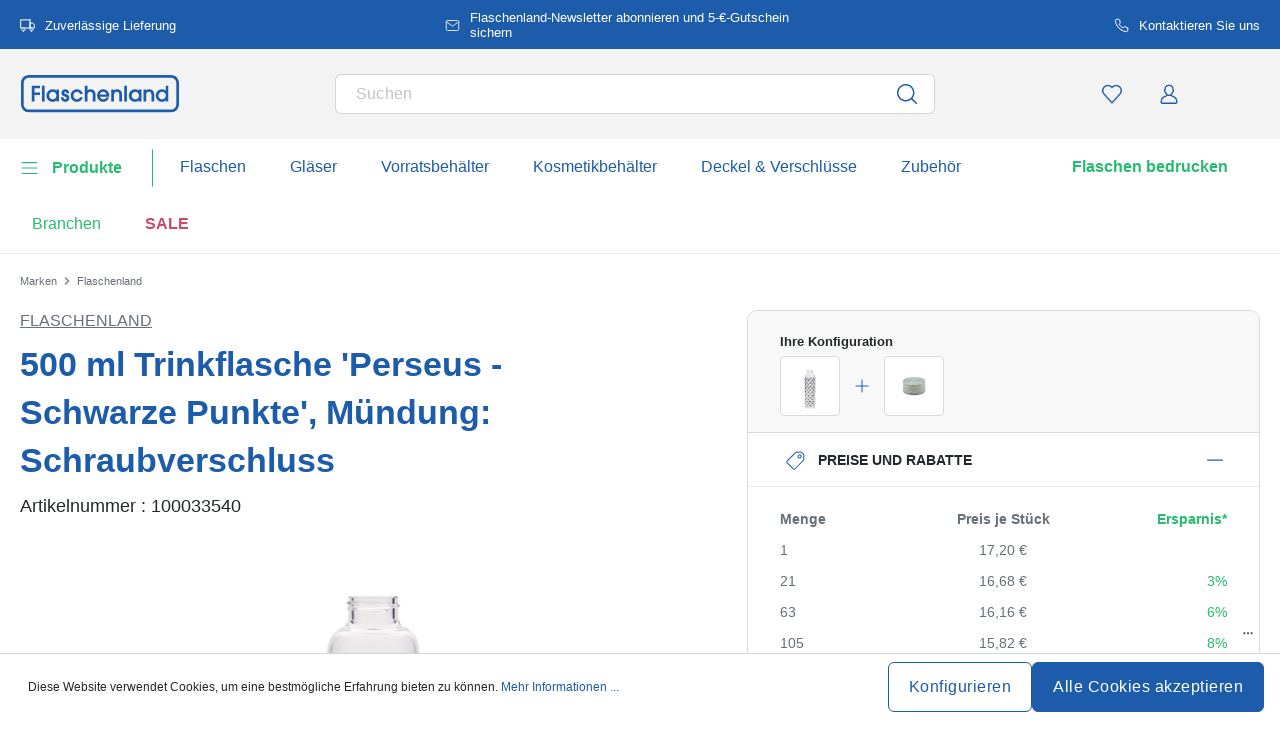

--- FILE ---
content_type: text/javascript
request_url: https://widgets.trustedshops.com/js/X768D438DBAE7A3FC903422B37AC46A31.js
body_size: 1415
content:
((e,t)=>{const a={shopInfo:{tsId:"X768D438DBAE7A3FC903422B37AC46A31",name:"Flaschenland.de",url:"www.flaschenland.de",language:"de",targetMarket:"DEU",ratingVariant:"WIDGET",eTrustedIds:{accountId:"acc-dad08df7-9535-43bd-baae-27ee96d51589",channelId:"chl-0f1255cb-e70c-4869-8d0c-01db48776ff4"},buyerProtection:{certificateType:"CLASSIC",certificateState:"PRODUCTION",mainProtectionCurrency:"EUR",classicProtectionAmount:100,maxProtectionDuration:30,plusProtectionAmount:2e4,basicProtectionAmount:100,firstCertified:"2020-11-17 12:30:15"},reviewSystem:{rating:{averageRating:4.64,averageRatingCount:2780,overallRatingCount:16639,distribution:{oneStar:86,twoStars:42,threeStars:104,fourStars:315,fiveStars:2233}},reviews:[{buyerFirstName:"Petra ",buyerlastName:"R.",average:4,buyerStatement:"Keine Probleme",rawChangeDate:"2026-01-16T20:32:08.000Z",changeDate:"16.1.2026",transactionDate:"30.12.2025"},{buyerFirstName:"Tanja",buyerlastName:"M.",average:5,buyerStatement:"Super schnelle Lieferung zu guten Preisen",rawChangeDate:"2026-01-16T17:58:50.000Z",changeDate:"16.1.2026",transactionDate:"8.1.2026"},{buyerFirstName:"Annette",buyerlastName:"B.",average:4,buyerStatement:"schnelle lieferung , aber hohe Versand kosten",rawChangeDate:"2026-01-16T12:00:01.000Z",changeDate:"16.1.2026",transactionDate:"5.1.2026"}]},features:["SHOP_CONSUMER_MEMBERSHIP","GUARANTEE_RECOG_CLASSIC_INTEGRATION","INDIVIDUAL_REVIEW_FORM","NET_RECOMMENDATION_SCORE","REVIEWS_AUTO_COLLECTION","DISABLE_REVIEWREQUEST_SENDING","MARS_EVENTS","MARS_REVIEWS","MARS_QUESTIONNAIRE","MARS_PUBLIC_QUESTIONNAIRE"],consentManagementType:"OFF",urls:{profileUrl:"https://www.trustedshops.de/bewertung/info_X768D438DBAE7A3FC903422B37AC46A31.html",profileUrlLegalSection:"https://www.trustedshops.de/bewertung/info_X768D438DBAE7A3FC903422B37AC46A31.html#legal-info",reviewLegalUrl:"https://help.etrusted.com/hc/de/articles/23970864566162"},contractStartDate:"2020-10-12 00:00:00",shopkeeper:{name:"Flaschenland GmbH",street:"Am Kirchenwald 1",country:"DE",city:"Ransbach-Baumbach",zip:"56235"},displayVariant:"full",variant:"full",twoLetterCountryCode:"DE"},"process.env":{STAGE:"prod"},externalConfig:{trustbadgeScriptUrl:"https://widgets.trustedshops.com/assets/trustbadge.js",cdnDomain:"widgets.trustedshops.com"},elementIdSuffix:"-98e3dadd90eb493088abdc5597a70810",buildTimestamp:"2026-01-19T05:27:54.339Z",buildStage:"prod"},r=a=>{const{trustbadgeScriptUrl:r}=a.externalConfig;let n=t.querySelector(`script[src="${r}"]`);n&&t.body.removeChild(n),n=t.createElement("script"),n.src=r,n.charset="utf-8",n.setAttribute("data-type","trustbadge-business-logic"),n.onerror=()=>{throw new Error(`The Trustbadge script could not be loaded from ${r}. Have you maybe selected an invalid TSID?`)},n.onload=()=>{e.trustbadge?.load(a)},t.body.appendChild(n)};"complete"===t.readyState?r(a):e.addEventListener("load",(()=>{r(a)}))})(window,document);